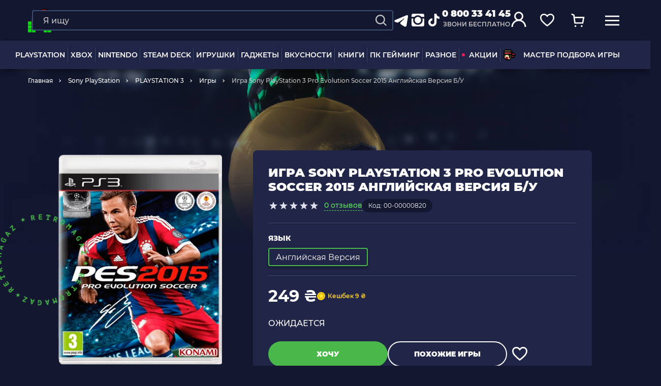

--- FILE ---
content_type: application/javascript; charset=UTF-8
request_url: https://analytics.tiktok.com/i18n/pixel/events.js?sdkid=D0CU2BBC77U1QSDFJPM0&lib=ttq
body_size: 3565
content:

window[window["TiktokAnalyticsObject"]]._env = {"env":"external","key":""};
window[window["TiktokAnalyticsObject"]]._variation_id = 'traffic_2::default';window[window["TiktokAnalyticsObject"]]._vids = '75350340';window[window["TiktokAnalyticsObject"]]._cc = 'US';window[window.TiktokAnalyticsObject]._li||(window[window.TiktokAnalyticsObject]._li={}),window[window.TiktokAnalyticsObject]._li["D0CU2BBC77U1QSDFJPM0"]="52470ec8-f90a-11f0-9016-0200171499d3";window[window["TiktokAnalyticsObject"]]._cde = 390;; if(!window[window["TiktokAnalyticsObject"]]._server_unique_id) window[window["TiktokAnalyticsObject"]]._server_unique_id = '52472b0b-f90a-11f0-9016-0200171499d3';window[window["TiktokAnalyticsObject"]]._plugins = {"AdvancedMatching":true,"AutoAdvancedMatching":true,"AutoClick":true,"AutoConfig":true,"Callback":true,"DiagnosticsConsole":true,"EnableLPV":true,"EnrichIpv6":true,"EnrichIpv6V2":true,"EventBuilder":true,"EventBuilderRuleEngine":true,"HistoryObserver":true,"Identify":true,"JSBridge":false,"Metadata":true,"Monitor":false,"PageData":true,"PerformanceInteraction":false,"RuntimeMeasurement":false,"Shopify":true,"WebFL":false};window[window["TiktokAnalyticsObject"]]._csid_config = {"enable":true};window[window["TiktokAnalyticsObject"]]._ttls_config = {"key":"ttoclid"};window[window["TiktokAnalyticsObject"]]._aam = {"in_form":false,"selectors":{"[class*=Btn]":9,"[class*=Button]":11,"[class*=btn]":8,"[class*=button]":10,"[id*=Btn]":14,"[id*=Button]":16,"[id*=btn]":13,"[id*=button]":15,"[role*=button]":12,"button[type='button']":6,"button[type='menu']":7,"button[type='reset']":5,"button[type='submit']":4,"input[type='button']":1,"input[type='image']":2,"input[type='submit']":3},"exclude_selectors":["[class*=cancel]","[role*=cancel]","[id*=cancel]","[class*=back]","[role*=back]","[id*=back]","[class*=return]","[role*=return]","[id*=return]"],"phone_regex":"^\\+?[0-9\\-\\.\\(\\)\\s]{7,25}$","phone_selectors":["phone","mobile","contact","pn"],"restricted_keywords":["ssn","unique","cc","card","cvv","cvc","cvn","creditcard","billing","security","social","pass","zip","address","license","gender","health","age","nationality","party","sex","political","affiliation","appointment","politics","family","parental"]};window[window["TiktokAnalyticsObject"]]._auto_config = {"open_graph":["audience"],"microdata":["audience"],"json_ld":["audience"],"meta":null};
!function(e,i,n,d,o,t){var u,a,l=g()._static_map||[{id:"MTBmYzFiNDExMA",map:{AutoAdvancedMatching:!1,Shopify:!1,JSBridge:!1,EventBuilderRuleEngine:!1,RemoveUnusedCode:!1}},{id:"MTBmYzFiNDExMQ",map:{AutoAdvancedMatching:!0,Shopify:!1,JSBridge:!1,EventBuilderRuleEngine:!1,RemoveUnusedCode:!1}},{id:"MTBmYzFiNDExMg",map:{AutoAdvancedMatching:!1,Shopify:!0,JSBridge:!1,EventBuilderRuleEngine:!1,RemoveUnusedCode:!1}},{id:"MTBmYzFiNDExMw",map:{AutoAdvancedMatching:!0,Shopify:!0,JSBridge:!1,EventBuilderRuleEngine:!1,RemoveUnusedCode:!1}},{id:"MTBmYzFiNDExNA",map:{AutoAdvancedMatching:!1,Shopify:!1,JSBridge:!0,EventBuilderRuleEngine:!1,RemoveUnusedCode:!1}},{id:"MTBmYzFiNDExNQ",map:{AutoAdvancedMatching:!0,Shopify:!1,JSBridge:!0,EventBuilderRuleEngine:!1,RemoveUnusedCode:!1}},{id:"MTBmYzFiNDExNg",map:{AutoAdvancedMatching:!1,Shopify:!0,JSBridge:!0,EventBuilderRuleEngine:!1,RemoveUnusedCode:!1}},{id:"MTBmYzFiNDExNw",map:{AutoAdvancedMatching:!0,Shopify:!0,JSBridge:!0,EventBuilderRuleEngine:!1,RemoveUnusedCode:!1}},{id:"MTBmYzFiNDExOA",map:{AutoAdvancedMatching:!1,Shopify:!1,JSBridge:!1,EventBuilderRuleEngine:!0,RemoveUnusedCode:!1}},{id:"MTBmYzFiNDExOQ",map:{AutoAdvancedMatching:!0,Shopify:!1,JSBridge:!1,EventBuilderRuleEngine:!0,RemoveUnusedCode:!1}},{id:"MTBmYzFiNDExMTA",map:{AutoAdvancedMatching:!1,Shopify:!0,JSBridge:!1,EventBuilderRuleEngine:!0,RemoveUnusedCode:!1}},{id:"MTBmYzFiNDExMTE",map:{AutoAdvancedMatching:!0,Shopify:!0,JSBridge:!1,EventBuilderRuleEngine:!0,RemoveUnusedCode:!1}},{id:"MTBmYzFiNDExMTI",map:{AutoAdvancedMatching:!1,Shopify:!1,JSBridge:!0,EventBuilderRuleEngine:!0,RemoveUnusedCode:!1}},{id:"MTBmYzFiNDExMTM",map:{AutoAdvancedMatching:!0,Shopify:!1,JSBridge:!0,EventBuilderRuleEngine:!0,RemoveUnusedCode:!1}},{id:"MTBmYzFiNDExMTQ",map:{AutoAdvancedMatching:!1,Shopify:!0,JSBridge:!0,EventBuilderRuleEngine:!0,RemoveUnusedCode:!1}},{id:"MTBmYzFiNDExMTU",map:{AutoAdvancedMatching:!0,Shopify:!0,JSBridge:!0,EventBuilderRuleEngine:!0,RemoveUnusedCode:!1}},{id:"MTBmYzFiNDExMTY",map:{AutoAdvancedMatching:!1,Shopify:!1,JSBridge:!1,EventBuilderRuleEngine:!1,RemoveUnusedCode:!0}},{id:"MTBmYzFiNDExMTc",map:{AutoAdvancedMatching:!0,Shopify:!1,JSBridge:!1,EventBuilderRuleEngine:!1,RemoveUnusedCode:!0}},{id:"MTBmYzFiNDExMTg",map:{AutoAdvancedMatching:!1,Shopify:!0,JSBridge:!1,EventBuilderRuleEngine:!1,RemoveUnusedCode:!0}},{id:"MTBmYzFiNDExMTk",map:{AutoAdvancedMatching:!0,Shopify:!0,JSBridge:!1,EventBuilderRuleEngine:!1,RemoveUnusedCode:!0}},{id:"MTBmYzFiNDExMjA",map:{AutoAdvancedMatching:!1,Shopify:!1,JSBridge:!0,EventBuilderRuleEngine:!1,RemoveUnusedCode:!0}},{id:"MTBmYzFiNDExMjE",map:{AutoAdvancedMatching:!0,Shopify:!1,JSBridge:!0,EventBuilderRuleEngine:!1,RemoveUnusedCode:!0}},{id:"MTBmYzFiNDExMjI",map:{AutoAdvancedMatching:!1,Shopify:!0,JSBridge:!0,EventBuilderRuleEngine:!1,RemoveUnusedCode:!0}},{id:"MTBmYzFiNDExMjM",map:{AutoAdvancedMatching:!0,Shopify:!0,JSBridge:!0,EventBuilderRuleEngine:!1,RemoveUnusedCode:!0}},{id:"MTBmYzFiNDExMjQ",map:{AutoAdvancedMatching:!1,Shopify:!1,JSBridge:!1,EventBuilderRuleEngine:!0,RemoveUnusedCode:!0}},{id:"MTBmYzFiNDExMjU",map:{AutoAdvancedMatching:!0,Shopify:!1,JSBridge:!1,EventBuilderRuleEngine:!0,RemoveUnusedCode:!0}},{id:"MTBmYzFiNDExMjY",map:{AutoAdvancedMatching:!1,Shopify:!0,JSBridge:!1,EventBuilderRuleEngine:!0,RemoveUnusedCode:!0}},{id:"MTBmYzFiNDExMjc",map:{AutoAdvancedMatching:!0,Shopify:!0,JSBridge:!1,EventBuilderRuleEngine:!0,RemoveUnusedCode:!0}},{id:"MTBmYzFiNDExMjg",map:{AutoAdvancedMatching:!1,Shopify:!1,JSBridge:!0,EventBuilderRuleEngine:!0,RemoveUnusedCode:!0}},{id:"MTBmYzFiNDExMjk",map:{AutoAdvancedMatching:!0,Shopify:!1,JSBridge:!0,EventBuilderRuleEngine:!0,RemoveUnusedCode:!0}},{id:"MTBmYzFiNDExMzA",map:{AutoAdvancedMatching:!1,Shopify:!0,JSBridge:!0,EventBuilderRuleEngine:!0,RemoveUnusedCode:!0}},{id:"MTBmYzFiNDExMzE",map:{AutoAdvancedMatching:!0,Shopify:!0,JSBridge:!0,EventBuilderRuleEngine:!0,RemoveUnusedCode:!0}}],e=(g()._static_map=l,a="https://analytics.tiktok.com/i18n/pixel/static/",null==(e=u={"info":{"pixelCode":"D0CU2BBC77U1QSDFJPM0","name":"RM TT Pixel","status":0,"setupMode":1,"partner":"GoogleTagManagerClient","advertiserID":"7499764920465342480","is_onsite":false,"firstPartyCookieEnabled":true},"plugins":{"Shopify":false,"AdvancedMatching":{"email":true,"phone_number":true,"first_name":true,"last_name":true,"city":true,"state":true,"country":true,"zip_code":true},"AutoAdvancedMatching":{"auto_email":true,"auto_phone_number":true},"Callback":true,"Identify":true,"Monitor":true,"PerformanceInteraction":true,"WebFL":true,"AutoConfig":{"form_rules":null,"vc_rules":{"aadaab.online":[{"version":"stable","rule_key":"aadaab.online","valueXpath":"//span[@class='order-summary__emphasis skeleton-while-loading']","valueClass":"order-summary__emphasis skeleton-while-loading","currency":{"val":"PKR","xpath":"//span[@class='payment-method-list__item__amount emphasis']"}}],"alestkama-kw.com":[{"version":"stable","rule_key":"alestkama-kw.com","valueXpath":"//tr[5]/td","currency":{"val":"د.ك"}}],"beautiful.sa":[{"version":"stable","rule_key":"beautiful.sa","valueXpath":"/html/body/div/div/div/div[2]/div/div[1]/ul/li/span/b","valueClass":"currency","currency":{"val":"currency symbol not found"}}],"classtectelecome.com":[{"version":"stable","rule_key":"classtectelecome.com","valueXpath":"/html/body/div/div/div/div[2]/div/div/div/ul/li/div/span/b","valueClass":"currency","currency":{"val":"SAR"}}],"cr-clarity.com":[{"version":"stable","rule_key":"cr-clarity.com","valueXpath":"//*[@class='cart-summary cart-summary--total']//span[@class='currency']/b","valueClass":"currency","currency":{"val":"SAR"}}],"doubleclick.net":[{"version":"stable","rule_key":"doubleclick.net","valueXpath":"//html","currency":{"val":"N/A"}}],"dusk.com.au":[{"version":"stable","rule_key":"dusk.com.au","valueXpath":"//span[@id='product-price-1804']/span/span[@class='price']","valueClass":"price","currency":{"val":"AUD"}}],"kaleei.com":[{"version":"stable","rule_key":"kaleei.com","valueXpath":"/html/body/div/div/div/div/div/main/div/div/div/div[2]/div[2]/div/div[1]/p[1]","valueClass":"altumcode-conversions-title","currency":{"val":"SAR"}}],"mix-beauty.com":[{"version":"stable","rule_key":"mix-beauty.com","valueXpath":"/html/body/div[@class='store-notify move-down']/div[@id='app']/div[@id='cart_summary_desktop']/div[@class='cart-summary-wrapper']/div[@class='cart-summary--top']/ul[@class='cart-summary cart-summary--total']/li/span[@class='currency']","valueClass":"currency","currency":{"val":"SAR"}}],"myecomsite.net":[{"version":"stable","rule_key":"myecomsite.net","valueXpath":"//div[contains(@class,'_42')]/div[contains(@class,'wys')]","currency":{"val":"SAR"}}],"myecomstore.net":[{"version":"stable","rule_key":"myecomstore.net","valueXpath":"//div[contains(@class, '_136')]","currency":{"val":"OMR"}}],"trind1.com":[{"version":"stable","rule_key":"trind1.com","valueXpath":"//div[@class='cart-summary-wrapper']//ul[@class='cart-summary cart-summary--total']//span[@class='currency']","valueClass":"currency","currency":{"val":"SAR"}}],"tugenatelier.com.tr":[{"version":"stable","rule_key":"tugenatelier.com.tr","valueXpath":"/html/body/div/div/div/div/div[2]/div[2]/div[1]/div[2]/span","valueClass":"style-module_PriceText__bq1pk","currency":{"val":"₺","xpath":"/html/body/div/div/div/div/div[2]/div[2]/div[1]/div[2]/span"}}],"wipertech.com.au":[{"version":"stable","rule_key":"wipertech.com.au","valueXpath":"//div[contains(@class, 'order-summary-totals')]//div[contains(text(), 'Total:')]/following-sibling::div","valueClass":"text-indigo","currency":{"val":"AUD"}}],"za.sa":[{"version":"stable","rule_key":"za.sa","valueXpath":"//ul[@class='cart-summary cart-summary--total']//span[@class='currency']//b","valueClass":"currency","currency":{"val":"SAR"}}],"zaynenterprises.com":[{"version":"stable","rule_key":"zaynenterprises.com","valueXpath":"//div[@role='cell'][@class='_1x41w3p7']","valueClass":"_1x41w3p7","currency":{"val":"PKR"}}],"zinus.cl":[{"version":"stable","rule_key":"zinus.cl","valueXpath":"//h5[@class='bf-ui-ticket-row__left-column--primary-text']/span[2]","valueClass":"bf-ui-ticket-row__left-column--primary-text","currency":{"val":"CLP","xpath":"//span[@itemprop='priceCurrency']"}}],"zozo.jp":[{"version":"stable","rule_key":"zozo.jp","valueXpath":"//div[contains(@class, 'css-1om2z03') and contains(text(), '￥')]","currency":{"val":"￥","xpath":"//div[contains(@class, 'css-1om2z03') and contains(text(), '￥')]"}}]}},"PageData":{"performance":false,"interaction":true},"DiagnosticsConsole":true,"CompetitorInsight":true,"EventBuilder":true,"EnrichIpv6":true,"HistoryObserver":{"dynamic_web_pageview":true},"RuntimeMeasurement":true,"JSBridge":true,"EventBuilderRuleEngine":true,"RemoveUnusedCode":true,"EnableLPV":true,"AutoConfigV2":true,"EnableDatalayerVisiter":true},"rules":[{"code_id":7501276049045504018,"pixel_event_id":7501276049045504018,"trigger_type":"PAGEVIEW","conditions":[{"rule_id":8805507,"variable_type":"PAGE_URL_V2","operator":"CONTAINS","value":"/cart","dynamic_parameter":{"currency":"UAH","value":".cart-wrapper_size-18-24 \u003e i","contents":[{"content_id":".cart-item__name","content_type":2,"content_name":"","content_from":0}],"value_parsing_method":0,"value_index":0}}],"code":"\n\u003cscript\u003e\nwindow[window.TiktokAnalyticsObject].instance(\"D0CU2BBC77U1QSDFJPM0\").track(\"AddToCart\",{\"pixelMethod\":\"standard\"});\n\u003c/script\u003e\n"},{"code_id":7501277616255549447,"pixel_event_id":7501277616255549447,"trigger_type":"PAGEVIEW","conditions":[{"rule_id":8805499,"variable_type":"PAGE_URL_V2","operator":"CONTAINS","value":"/checkout/thanks","dynamic_parameter":{"currency":"UAH","value":"li:nth-child(1) \u003e .cart-wrapper_size-24","contents":[{"content_id":".cart-item__name","content_type":1,"content_name":"","content_from":0}],"value_parsing_method":0,"value_index":0}}],"code":"\n\u003cscript\u003e\nwindow[window.TiktokAnalyticsObject].instance(\"D0CU2BBC77U1QSDFJPM0\").track(\"Purchase\",{\"pixelMethod\":\"standard\"});\n\u003c/script\u003e\n"},{"code_id":7501276049045504018,"pixel_event_id":7501276049045504018,"trigger_type":"CLICK","conditions":[{"rule_id":8805495,"variable_type":"TOKENIZE_TEXT","operator":"EQUALS","value":"купити","dynamic_parameter":{"currency":"UAH","value":"closest$div.product_options--center$children$span:nth-of-type(1)$","contents":[{"content_id":"closest$div.product_info--right$children$span:nth-of-type(1)$","content_type":1,"content_name":"","content_from":0}],"value_parsing_method":0,"value_index":0}}],"code":"\n\u003cscript\u003e\nwindow[window.TiktokAnalyticsObject].instance(\"D0CU2BBC77U1QSDFJPM0\").track(\"AddToCart\",{\"pixelMethod\":\"standard\"});\n\u003c/script\u003e\n"},{"code_id":7501277199035990024,"pixel_event_id":7501277199035990024,"trigger_type":"CLICK","conditions":[{"rule_id":8805500,"variable_type":"ELEMENT_V2","operator":"EQUALS","value":".header-search--big .search-icon","dynamic_parameter":{}}],"code":"\n\u003cscript\u003e\nwindow[window.TiktokAnalyticsObject].instance(\"D0CU2BBC77U1QSDFJPM0\").track(\"Search\",{\"pixelMethod\":\"standard\"});\n\u003c/script\u003e\n"},{"code_id":7501275736481792008,"pixel_event_id":7501275736481792008,"trigger_type":"PAGEVIEW","conditions":[{"rule_id":8805497,"variable_type":"PAGE_URL_V2","operator":"CONTAINS","value":"/checkout","dynamic_parameter":{"currency":"UAH","value":".cart-wrapper_size-18-24 \u003e i","value_parsing_method":0,"value_index":0}}],"code":"\n\u003cscript\u003e\nwindow[window.TiktokAnalyticsObject].instance(\"D0CU2BBC77U1QSDFJPM0\").track(\"AddPaymentInfo\",{\"pixelMethod\":\"standard\"});\n\u003c/script\u003e\n"}]})||null==(i=e.info)?void 0:i.pixelCode);function c(){return window&&window.TiktokAnalyticsObject||"ttq"}function g(){return window&&window[c()]}function r(e,i){i=g()[i];return i&&i[e]||{}}var v,m,i=g();i||(i=[],window&&(window[c()]=i)),Object.assign(u,{options:r(e,"_o")}),v=u,i._i||(i._i={}),(m=v.info.pixelCode)&&(i._i[m]||(i._i[m]=[]),Object.assign(i._i[m],v),i._i[m]._load=+new Date),Object.assign(u.info,{loadStart:r(e,"_t"),loadEnd:r(e,"_i")._load,loadId:i._li&&i._li[e]||""}),null!=(n=(d=i).instance)&&null!=(o=n.call(d,e))&&null!=(t=o.setPixelInfo)&&t.call(o,u.info),v=function(e,i,n){var t=0<arguments.length&&void 0!==e?e:{},u=1<arguments.length?i:void 0,e=2<arguments.length?n:void 0,i=function(e,i){for(var n=0;n<e.length;n++)if(i.call(null,e[n],n))return e[n]}(l,function(e){for(var n=e.map,i=Object.keys(n),d=function(e){var i;return"JSBridge"===e?"external"!==(null==(i=g()._env)?void 0:i.env)===n[e]:!(!t[e]||!u[e])===n[e]},o=0;o<i.length;o++)if(!d.call(null,i[o],o))return!1;return!0});return i?"".concat(e,"main.").concat(i.id,".js"):"".concat(e,"main.").concat(l[0].id,".js")}(i._plugins,u.plugins,a),m=e,(void 0!==self.DedicatedWorkerGlobalScope?self instanceof self.DedicatedWorkerGlobalScope:"DedicatedWorkerGlobalScope"===self.constructor.name)?self.importScripts&&self.importScripts(v):((n=document.createElement("script")).type="text/javascript",n.async=!0,n.src=v,n.setAttribute("data-id",m),(v=document.getElementsByTagName("script")[0])&&v.parentNode&&v.parentNode.insertBefore(n,v))}();


--- FILE ---
content_type: image/svg+xml
request_url: https://retromagaz.com/assets/images/svg-image/auth-fail.svg
body_size: 350
content:
<svg width="80" height="80" viewBox="0 0 80 80" fill="none" xmlns="http://www.w3.org/2000/svg">
<path d="M80 40C80 62.0809 62.0809 80 40 80C17.9191 80 0 62.0809 0 40C0 17.9191 17.9191 0 40 0C62.0809 0 80 17.9191 80 40Z" fill="#F9C710"/>
<path fill-rule="evenodd" clip-rule="evenodd" d="M31.9735 25.9813C32.5011 26.5071 32.5024 27.3611 31.9765 27.8887L19.7222 40.1815C19.1963 40.7091 18.3423 40.7104 17.8147 40.1845C17.2872 39.6586 17.2859 38.8047 17.8118 38.2771L30.0661 25.9842C30.592 25.4567 31.446 25.4554 31.9735 25.9813Z" fill="#460A01"/>
<path fill-rule="evenodd" clip-rule="evenodd" d="M17.8147 25.9813C18.3423 25.4554 19.1963 25.4567 19.7222 25.9842L31.9765 38.2771C32.5024 38.8047 32.5011 39.6586 31.9735 40.1845C31.446 40.7104 30.592 40.7091 30.0661 40.1815L17.8118 27.8887C17.2859 27.3611 17.2872 26.5071 17.8147 25.9813Z" fill="#460A01"/>
<path fill-rule="evenodd" clip-rule="evenodd" d="M62.1869 25.9827C62.7136 26.5095 62.7136 27.3634 62.1869 27.8902L49.894 40.183C49.3673 40.7098 48.5133 40.7098 47.9866 40.183C47.4599 39.6563 47.4599 38.8023 47.9866 38.2756L60.2795 25.9827C60.8062 25.456 61.6601 25.456 62.1869 25.9827Z" fill="#460A01"/>
<path fill-rule="evenodd" clip-rule="evenodd" d="M47.9866 25.9827C48.5133 25.456 49.3673 25.456 49.894 25.9827L62.1869 38.2756C62.7136 38.8023 62.7136 39.6563 62.1869 40.183C61.6601 40.7098 60.8062 40.7098 60.2795 40.183L47.9866 27.8902C47.4599 27.3634 47.4599 26.5095 47.9866 25.9827Z" fill="#460A01"/>
<path d="M47.4375 57.2254C47.4375 63.3912 43.9693 68.4008 39.6918 68.4008C35.4144 68.4008 31.9462 63.3912 31.9462 57.2254C31.9462 51.0597 35.4144 46.0501 39.6918 46.0501C43.9693 46.0501 47.4375 51.0597 47.4375 57.2254Z" fill="#460A01"/>
<path d="M39.6918 68.4008C41.5029 68.4008 43.16 67.5145 44.4702 66.0116C44.239 63.738 41.9654 61.9268 39.1523 61.9268C36.8016 61.9268 34.7977 63.16 34.0656 64.9326C35.4914 67.0521 37.4952 68.4008 39.6918 68.4008Z" fill="#E30051"/>
</svg>


--- FILE ---
content_type: image/svg+xml
request_url: https://retromagaz.com/assets/images/svg-image/icon-sms.svg
body_size: 137
content:
<svg width="56" height="56" viewBox="0 0 56 56" fill="none" xmlns="http://www.w3.org/2000/svg">
<rect x="0.5" y="0.5" width="55" height="55" rx="27.5" stroke="#49B749"/>
<rect x="8" y="8" width="40" height="40" rx="20" fill="#49B749"/>
<path d="M39.6667 22.7908V33.8333C39.6667 34.726 39.3256 35.585 38.7132 36.2346C38.1007 36.8841 37.2632 37.2751 36.372 37.3274L36.1667 37.3333H19.8333C18.9406 37.3333 18.0816 36.9922 17.432 36.3798C16.7825 35.7673 16.3916 34.9298 16.3392 34.0386L16.3333 33.8333V22.7908L27.3525 30.1373L27.4878 30.2143C27.6473 30.2922 27.8225 30.3327 28 30.3327C28.1775 30.3327 28.3527 30.2922 28.5122 30.2143L28.6475 30.1373L39.6667 22.7908Z" fill="#131730"/>
<path d="M36.1667 18.6666C37.4267 18.6666 38.5315 19.3316 39.1475 20.3315L28 27.7631L16.8525 20.3315C17.1451 19.8564 17.547 19.4582 18.0247 19.17C18.5025 18.8819 19.0422 18.7121 19.5988 18.6748L19.8333 18.6666H36.1667Z" fill="#131730"/>
</svg>


--- FILE ---
content_type: application/javascript; charset=utf-8
request_url: https://esputnik.com/scripts/v1/public/scripts?apiKey=eyJhbGciOiJSUzI1NiJ9.eyJzdWIiOiI0NTI0ZWZhYTJkYzI2MGRmYTM4YTE1NDBlMWE4ZjE0YWM4YTUzZjNlMzM0YmNlODMwYmFiNGIzMWRjODY1ODRmNmFlM2Y3MzE1YWJlYmUyOTJjMDk1N2Y0OTM3MjhkNTY1NmI0YjYxZjQxNzUzNWVkZjE0OTE0ODM2YTVjYmY0NWEwYzNhYjI4MjQzMTNmMGRmMDczYmEyN2I0ODY0YjEzMDA4M2UxOTE5ODFiNjU1ZGJmIn0.pXA7hQem7wUwvBl03zIRlHBMr6K9usaJIshI8kiR8CwDJIEqwUEPjCgVyIx-8ytU4leoSjn2gU4eaO2RV4GsEQ&domain=9757895F-6027-47B1-82D7-CBFDB2B58418
body_size: 12721
content:
(function(b,a){function n(d){a.pushNotifications?a.pushNotifications.getUserToken(d):d(null)}function m(d,g){if(!d||!g)return!1;for(var c=d.toLowerCase(),a=0;a<g.length;a++)if(g[a].toLowerCase()===c)return!0;return!1}function p(d,a,c){if(d&&""!==d.trim()){var b="contactId externalCustomerId email emailAddress userEmail contactEmail orderEmail phone SMS phoneNumber pushToken".split(" ");if(!a||""===a.trim()){var h=!1;if(c&&Array.isArray(c))for(var l=0;l<c.length;l++){var e=c[l];if(e&&e.name&&e.value&&
m(e.name,b)&&""!==e.value.trim()){h=!0;break}}else if(c&&"object"===typeof c)for(l in c)if((e=c[l])&&m(l,b)&&""!==String(e).trim()){h=!0;break}if(!h)return}n(function(b){if(b)try{c||(c=[]),k(c)||c.push({name:"pushToken",value:b})}catch(h){}var e={};c&&Array.isArray(c)?e=c.reduce(function(a,c){if(c&&c.name&&c.value){var d=c.name,b;var g=c.value;try{b=JSON.parse(g)}catch(q){b=g}a[d]=b}return a},{}):c&&"object"===typeof c&&(e=c,b&&(e.pushToken=b));q(JSON.stringify({eventTypeKey:d,keyValue:a,params:e}))})}}
function k(a){try{var b=!1;a.forEach(function(a){a.name&&"pushtoken"===a.name.toLowerCase()&&(b=!0)});return b}catch(c){return!1}}function q(a){var b=new XMLHttpRequest;b.onerror=function(){};b.open("POST","https://esputnik.com/api/v3/event?source=webpush",!0);b.withCredentials=!0;b.setRequestHeader("Authorization","Bearer eyJhbGciOiJSUzI1NiJ9.[base64].pXA7hQem7wUwvBl03zIRlHBMr6K9usaJIshI8kiR8CwDJIEqwUEPjCgVyIx-8ytU4leoSjn2gU4eaO2RV4GsEQ");b.setRequestHeader("Content-Type","application/json");b.send(a)}var h=!1;b.__es_sdk?a=b.__es_sdk:(b.__es_sdk=a,a.isPushModuleOn=function(){return h});a.pushOn=function(b){a.pushNotifications&&
!a.isPushModuleOn()?(h=!0,a.pushNotifications.init(b)):console.log("Push module unavailable")};a.sendEvent=function(a,b,c){p(a,b,c)};a.getPushToken=n;a.getPushContactId=function(b){a.pushNotifications?a.pushNotifications.getUserPushSubscriptionContactId(b):b(null)};a.onWebPushSubscriptionChange=function(b){if(a.pushNotifications)a.pushNotifications.onSubscriptionChange(b,!0)}})(this,this.__es_sdk||{});
var z="undefined"!=typeof window&&window===this?this:"undefined"!=typeof global?global:this,aa={};function M(l,n){(aa[l]=aa[l]||[]).push(n);for(var q=z,h=l.split("."),w=0;w<h.length-1&&q;w++)q=q[h[w]];h=h[h.length-1];q&&q[h]instanceof Function&&(q[h]=n(q[h]))}
function N(){N=function(){};if(!z.Symbol){z.Symbol=ra;var l=[],n=function(n){return function(h){l=[];h=n(h);for(var w=[],r=0,G=h.length;r<G;r++){var t;a:if(t=h[r],14>t.length)t=!1;else{for(var A=0;14>A;A++)if(t[A]!="jscomp_symbol_"[A]){t=!1;break a}t=!0}t?l.push(h[r]):w.push(h[r])}return w}};M("Object.keys",n);M("Object.getOwnPropertyNames",n);M("Object.getOwnPropertySymbols",function(q){return function(h){n.ca=Object.getOwnPropertyNames(h);l.push.apply(q(h));return l}})}}var sa=0;
function ra(l){return"jscomp_symbol_"+l+sa++}function O(){N();z.Symbol.iterator||(z.Symbol.iterator=z.Symbol("iterator"));O=function(){}}function ta(l){O();N();O();var n=l[Symbol.iterator];if(n)return n.call(l);var q=0;return{next:function(){return q<l.length?{done:!1,value:l[q++]}:{done:!0}}}}
(function(l,n){function q(){if("safari"===g.userAgent.name.toLowerCase()&&w()){if("default"===window.safari.pushNotification.permission(b.main.apnWebsitePushId).permission){var a={};a.domainId=b.main.APPLICATION_ID;a.userAgent=g.userAgent.name;a.userAgentVersion=g.userAgent.version;a.userAgentLanguage=window.navigator.O||window.navigator.language;a.OS=g.platform;a.subscriptionPage=window.location.href;window.safari.pushNotification.requestPermission(b.main.apnSubscriptionServiceUrl,b.main.apnWebsitePushId,
a,A);x.close()}try{document.body.removeEventListener("click",q)}catch(e){}}}function h(){try{!g.b||g.b&&b.main.IS_SHOW_CUSTOM_POP_OVER_DIALOG_FOR_SPECIAL_HTTPS?ua():g.b&&!b.main.IS_SHOW_CUSTOM_POP_OVER_DIALOG_FOR_SPECIAL_HTTPS?P.j():d.error("[registerController()] NO ACTIONS !!!")}catch(a){d.log("[registerController()] handle error ",a)}}function w(){var a="safari"in window&&"pushNotification"in window.safari,e=a&&16.3>=parseFloat(g.userAgent.version);if(a)try{a="granted"===window.Y.V.permission(b.main.apnWebsitePushId).permission}catch(c){a=
!1}return a||e}function r(){return w()?window.safari.pushNotification.permission(b.main.apnWebsitePushId):window.Notification}function G(a){d.log("[init()] Started process...");var e=b.urls,c;c=ba;if(a&&a["service-worker"]&&a["service-worker"].relUrl)c=a["service-worker"].relUrl;else{d.log("Custom service worker script url is not provided, use default");var f=b.urls.serviceWorkerName,p=b.urls.serviceWorkerPath;c=f&&p?p+f:c["service-worker"].relUrl}e.SERVICE_WORKER_URL_HTTPS=c;e=b.urls;c=ba;a&&a["service-worker"]&&
a["service-worker"].scope?a=a["service-worker"].scope:(d.log("Custom service worker scope is not provided, use default"),a=(a=b.urls.serviceWorkerScope)?a:c["service-worker"].scope);e.serviceWorkerScope=a;d.log("Configuration: ");d.log("Target Domain: ",b.main.targetDomain);d.log("Proxy Domain: ",b.main.proxyDomain);d.log("Application ID: ",b.main.APPLICATION_ID);d.log("Notifications Service: ",b.main.notificationsService);d.log("Apple Push Notification Website Push ID: ",b.main.apnWebsitePushId);
d.log("Show Subscription IFrame Result [s]: ",b.subscription.timeSuccessShow);d.log("Timeout on ignore prompt: ",b.subscription.timeoutIgnorePopover);d.log("Timeout on block prompt: ",b.subscription.timeBlockPopover);d.log("Validation period: ",b.validation.validationPeriod);d.log("Is Validation Enabled: ",b.validation.isValidationEnabled);d.log("Validation Window Width: ",b.validation.validationWindowWidth);d.log("Validation Window Height: ",b.validation.validationWindowHeight);d.log("Token Data Update Period: ",
b.updates.tokenDataUpdatePeriod);d.log("Is show special for Https: ",b.main.IS_SHOW_SPECIAL_FOR_HTTPS);d.log("Use client proxy for special Https: ",b.main.USE_CLIENT_PROXY_FOR_SPECIAL_HTTPS);d.log("App Manifest URL: ",b.urls.APP_MANIFEST_URL_HTTPS);d.log("Service Worker URL: ",b.urls.SERVICE_WORKER_URL_HTTPS);d.log("Show IFrame for Https: ",b.main.IS_SHOW_CUSTOM_POP_OVER_DIALOG_FOR_SPECIAL_HTTPS);d.log("Show Prompt Delay: ",b.subscription.SHOW_PROMPT_DELAY);d.log("Is logger enabled: ",b.logging.IS_LOGGER_ENABLED);
g.platform=E.B();g.userAgent=E.F();g.b=E.b();g.isSupported=E.K();g.i=E.J();d.log("[init()] Environment: ",g);d.log("");va()}function t(){"serviceWorker"in navigator&&navigator.serviceWorker.register(b.urls.SERVICE_WORKER_URL_HTTPS,{scope:b.urls.serviceWorkerScope}).then(function(a){d.log("[registerServiceWorker()] sw registered for scope: ",a.scope);d.log("[registerServiceWorker()] OK:",a);d.log("");wa(a)})["catch"](function(a){d.error("[registerServiceWorker()] FAIL:",a)});try{document.body.removeEventListener("click",
t)}catch(a){}}function A(a){if("denied"===a.permission)d.log("User refused push notifications"),"true"===b.subscription.FLOATING_BUTTON_ENABLED&&("true"!==b.subscription.FLOATING_BUTTON_REMINDER_ENABLED||"true"===b.subscription.FLOATING_BUTTON_REMINDER_ENABLED&&0===1E3*b.subscription.FLOATING_BUTTON_REMINDER_DELAY)&&x.c();else if("granted"===a.permission){d.log("User allow push notifications");var e={};e.token=a.deviceToken;B.l(e)}}function wa(a){d.log("[checkSubscriptionInGCM()] Started.. ");(new Promise(function(e){if(a.active&&
"activated"===a.active.state)e(a);else{var c=a.active||a.waiting||a.installing,f=function(b){"activated"===b.target.state&&(d.log("[checkSubscriptionInGCM()] State changed to activated"),c.removeEventListener("statechange",f),e(a))};c.addEventListener("statechange",f)}})).then(function(a){try{a.pushManager.getSubscription().then(function(c){d.log("[checkSubscriptionInGCM()] OK, subscription =",c);if(c){var f=Q(c),b={};b.token=f;b.auth=H(c.getKey("auth"));b.p256dh=H(c.getKey("p256dh"));B.l(b)}else xa(a)})["catch"](function(a){d.error("[checkSubscriptionInGCM()] FAIL: ",
a)})}catch(c){}})}function xa(a){var e={userVisibleOnly:!0};I()&&(e.applicationServerKey=ya(b.subscription.vapidApplicationServerKey));a.pushManager.subscribe(e).then(function(a){var e=Q(a),d={};d.token=e;d.auth=H(a.getKey("auth"));d.p256dh=H(a.getKey("p256dh"));B.l(d)})["catch"](function(a){"true"===b.subscription.FLOATING_BUTTON_ENABLED&&("true"!==b.subscription.FLOATING_BUTTON_REMINDER_ENABLED||"true"===b.subscription.FLOATING_BUTTON_REMINDER_ENABLED&&0===1E3*b.subscription.FLOATING_BUTTON_REMINDER_DELAY)&&
x.c();d.warn("[subscribe()] FAIL: ",a)})}function I(){var a=b.subscription.vapidApplicationServerKey;return a&&0!==a.length}function ya(a){var e="=".repeat((4-a.length%4)%4);a=(a+e).replace(/\-/g,"+").replace(/_/g,"/");a=window.atob(a);for(var e=new Uint8Array(a.length),c=0;c<a.length;++c)e[c]=a.charCodeAt(c);return e}function H(a){return btoa(String.fromCharCode.apply(null,new Uint8Array(a))).replace(/\+/g,"-").replace(/\//g,"_").replace(/\=+$/,"")}function Q(a){d.log("[parseSubscriptionEndpoint()] Started... ");
a=a.subscriptionId?a.subscriptionId:a.endpoint;d.log("[parseSubscriptionEndpoint()] OK, subscriptionEndpoint = ",a);return a}function va(){k.get("Contacts",function(a){a.target.result&&a.target.result.value&&J(a.target.result.value)})}function J(a){"localStorage"in window&&void 0!==a&&null!==a&&localStorage.setItem("esWebPushContactId",a)}function za(){try{var a=localStorage.getItem("esState");if(!a)return null;var e=JSON.parse(a),c=e&&e.webContact;return c&&c.webId||null}catch(f){return d.log("[getWebIdFromLocalStorage()] Error getting webId from localStorage:",
f),null}}function R(){for(var a=0;a<ca.length;a++){var e;a:{var c=document.getElementById(ca[a]);if(c)try{e=c.innerHTML.trim();break a}catch(f){}e=null}if(e&&/^\S+@\S+$/.test(e))return e}return null}function S(a,e){k.get("cmms",function(c){c.target.result?e(a,c.target.result.value):e(a,null)},function(){e(a,null)})}function da(a,e,c,f,b,m){B.m(e,c,f,b,function(e,c){try{if(e&&c)if(c=JSON.parse(c),c.cmms&&k.a({key:"cmms",value:c.cmms}),1==c.type){var f=c.value;k.a({key:"Contacts",value:c.value},function(){J(f);
d.log(a+" ContactId: ",f);d.log(a+" Done");m&&m(!0,f)})}else m&&m(!0,null);else d.log(a+" Stopped. Reason - no data")}catch(b){d.error("[bind()] ",b)}})}function fa(a,e){var c=R();c&&da("[bind()] ",a,"5",c,e)}function Ba(a){a=a.scriptURL;a=0==a.indexOf(window.location.origin)?a.substring(window.location.origin.length):void 0;return a&&-1!=a.indexOf(b.urls.SERVICE_WORKER_URL_HTTPS)}function Ca(){k.remove("SID",function(){try{g.b&&!b.main.IS_SHOW_CUSTOM_POP_OVER_DIALOG_FOR_SPECIAL_HTTPS?ga()["catch"](function(a){d.log("error unsubscribing",
a)}).then(function(){h()}):h()}catch(a){}},function(a){d.log("Failed to remove subscription info from storage: "+a.target.errorCode)})}function ga(){return navigator.serviceWorker.ready.then(function(a){try{return a.pushManager.getSubscription().then(function(a){if(a)return a.unsubscribe()})["catch"](function(){})}catch(e){return Promise.reject(e)}})}function T(a){try{return!isNaN(a-parseInt(a))}catch(e){return!1}}function ha(a){return["esputnik","yespo","reteno"].some(function(e){return a.toLowerCase().includes(e)})}
function ia(){var a=new URL(window.location.href);d.log("[init()] check utm labels:",window.location.search);var e=a.searchParams.get("etm_term"),c=a.searchParams.get("utm_content"),a=a.searchParams.get("utm_source");e?(e=(new URLSearchParams(atob(e))).get("cid"),e=T(e)?e:null):e=null;if(e)return e;if(c)var f=ta(c.split("-")),e=f.next().value,f=f.next().value,e=ha(e)&&T(f)?f:null;else e=null;if(e)return e;if(c&&a&&ha(a))return T(c)?c:null}function ua(){d.log("[showCustomPopOverDialogController()] Starting...");
y.I(k,ja);try{Da(function(a,e){a&&Ea(function(a){var f=r();try{a&&f&&"granted"===f.permission||U(function(a){try{if(a){var c=new Date(e),u=new Date;"true"===b.subscription.FLOATING_BUTTON_REMINDER_ENABLED?C(c,u)>1E3*b.subscription.FLOATING_BUTTON_REMINDER_DELAY&&x.c():C(c,u)>864E5*b.subscription.timeBlockPopover&&y.f()}else{var ea=new Date;"true"===b.subscription.FLOATING_BUTTON_ENABLED&&"true"===b.subscription.FLOATING_BUTTON_REMINDER_ENABLED&&f&&"denied"===f.permission?x.c():(!e||C(e,ea)>1E3*b.subscription.timeoutIgnorePopover)&&
f&&"denied"!==f.permission&&y.f()}}catch(Aa){d.error("check before iframe",Aa)}})}catch(p){d.error("check before iframe",p)}})})}catch(a){d.error("check before iframe",a)}}function Da(a){k.get("userPrompted",function(e){var c=null;void 0===e.target.result?d.log("New visitor, try to subscribe ..."):void 0!==e.target.result.value&&(c=new Date(e.target.result.value.date));a(!0,c)},function(){a(!1,null)})}function U(a){k.get("refused",function(e){a(e.target.result)},function(e){d.log("Failed to retrieve refused key, error: "+
e.target.errorCode);a(null)})}function Ea(a){k.get("SID",function(e){a(e.target.result)},function(e){d.log("Failed to retrieve ID key, error: "+e.target.errorCode);a(null)})}function ja(){try{d.log("Subscription denied"),k.a({key:"refused",value:(new Date).toString()})}catch(a){}}function C(a,e){return e.getTime()-a.getTime()}function ka(){var a=window.location.protocol;return b.main.IS_SHOW_SPECIAL_FOR_HTTPS&&"https:"===a?!0:!1}function la(a,e,c){var f=new Date;f.setTime(f.getTime()+864E5*c);document.cookie=
a+"="+e+"; path=/;"+("expires="+f.toUTCString())}function V(a){function e(c,e,b){d.log("[sendResultCallback()] save to indexedDb..");d.log("[sendResultCallback()]",c,e,b);try{if(c&&b){d.log("[sendResultCallback()] Starting save token to indexedDb:",b.token);var m={sid:b.token,bnd:e};I()&&a.auth&&(m.auth=a.auth);I()&&a.p256dh&&(m.p256dh=a.p256dh);k.a({key:"SID",value:m});k.a({key:"activeness.check",value:(new Date).getTime()});b.cmms&&k.a({key:"cmms",value:b.cmms});b.bindings?(d.log("[sendResultCallback()] Starting save to indexedDb:",
b.bindings),b.bindings.forEach(function(a){if(1==a.type){var e=a.value;k.a({key:"Contacts",value:a.value},function(){J(e)});try{b.status&&"NEW"===b.status&&K.rememberEvent({type:"subscription-change",data:{type:"new-subscription",token:b.token,contactId:a.value}})}catch(c){d.error("[evt error()]",c)}}else 2==a.type?la("es-bind-id",a.value,1095):3==a.type&&k.a({key:"sw-md5",value:{hash:a.value,date:(new Date).toString()}})})):d.warn("[sendResultCallback()] return, data.bindings = ",b.bindings)}else d.warn("[sendResultCallback()] return, subscription not saved")}catch(u){d.error("[syncSubscription()]",
u)}}d.log("[syncSubscription()]",a);k.get("SID",function(c){try{if(!c.target.result)ma(a,e);else if(c.target.result.value!==a.token){var b=c.target.result.value;d.warn("[[syncSubscription()]] old data in indexedDB",b,a);na(b,a,e)}}catch(p){d.error("[syncSubscription()]",p)}},function(){d.error("Failed to get SID data")})}function ma(a,e){d.log("[sendSubscriptionToService()]",a);try{var c=new XMLHttpRequest;c.onreadystatechange=function(){try{4==c.readyState&&(200==c.status?e(!0,!0,JSON.parse(c.responseText)):
409==c.status?e(!0,!0,JSON.parse(c.responseText)):(d.warn("Bad Response status = ",c),e(!1,!1,null)))}catch(a){d.error("[sendSubscriptionToService()]",a)}};c.open("PUT",b.main.notificationsService+"/v1/subscribe/",!0);c.setRequestHeader("Content-Type","application/json");var f={};f.domainId=b.main.APPLICATION_ID;f.endpoint=a.token;I()&&(a.auth&&a.p256dh&&(f.keys={},f.keys.auth=a.auth,f.keys.p256dh=a.p256dh),f.subscriptionType="VAPID");f.userAgent=g.userAgent.name;f.userAgentVersion=g.userAgent.version;
f.userAgentLanguage=window.navigator.O||window.navigator.language;f.userLanguage=W.g();f.OS=g.platform;f.subscriptionPage=window.location.href;f.binding=Fa();c.send(JSON.stringify(f))}catch(p){d.error("[sendSubscriptionToService()]",p)}}function oa(a,e){try{var c=new XMLHttpRequest;c.onreadystatechange=function(){try{var a=!0;4==c.readyState&&(410==c.status&&(a=!1),k.a({key:"activeness.check",value:(new Date).getTime()},function(){e(a)}))}catch(b){d.error("[checkSubscriptionIsActive()]",b)}};c.open("GET",
b.main.notificationsService+"/v1/wps/"+b.main.APPLICATION_ID+"/subscription/state?sid="+encodeURIComponent(a),!0);c.setRequestHeader("Content-Type","application/json");c.send()}catch(f){e(!0)}}function Fa(){var a={},e=za();if(e)return a.type="9",a.value=e,a;if(v&&0!==v.length)e=v;else a:{if("localStorage"in window){var c=localStorage.getItem("esWebPushContactId",c);if(void 0!==c&&null!==c){e=c;break a}}e=null}e&&""!=e?(a.type="1",a.value=e):R()?(a.type="5",a.value=R()):""!=L&&(a.type="2",a.value=
L);return a}function na(a,e,c){d.log("Send updated subscription to server:"+e);d.log("Old subscription:"+a);c(!0,null)}function pa(a,e){k.get(a,function(a){try{var b=a.target.result;a=null;b&&(a=new Date(b.value));e(a)}catch(d){e(null)}})}function Ga(a){pa("validation",function(e){if(null!=e&&C(e,new Date)<b.validation.validationPeriod)return a(!1);a(!0)})}function Ha(a){pa("activeness.check",function(e){if(null!=e){try{var c=parseInt(e);Number.isNaN(c)||(e=c)}catch(b){}if(259200000>
C(e,new Date)){a(!1);return}}a(!0)})}function Ia(a,e,c){try{Ga(function(f){if(f){var p=new XMLHttpRequest;p.onreadystatechange=function(){try{4==p.readyState&&200==p.status&&(X="true"===p.responseText?!0:!1,d.log("Is token valid: "+X),X?c():Ja(a,e),k.a({key:"validation",value:(new Date).toString()}))}catch(b){d.log("Failed to update service worker: "+b)}};null!=a&&(p.open("GET",b.main.notificationsService+"/v1/subscription/validate?value="+a+"&app="+b.main.APPLICATION_ID,!0),p.setRequestHeader("Content-Type",
"application/json"),p.send())}else c()})}catch(f){d.log("Error: "+f)}}function Ja(a,e){var c=new XMLHttpRequest;c.onreadystatechange=function(){try{4==c.readyState&&200==c.status&&(d.log("Token is set to inactive"),k.remove("SID",function(){d.log("SID key is removed from storage");e()},function(a){d.log("Failed to remove subscription info from storage: "+a.target.errorCode)}))}catch(a){d.log("Failed to deactivate token: "+a)}};c.open("PUT",b.main.notificationsService+"/v1/subscription/"+a+"/inactive",
!0);c.setRequestHeader("Content-Type","application/json");c.send()}function D(a,e,c){if(!a||!c)return e;var b;try{b="string"===typeof a?JSON.parse(a):a;if(!Array.isArray(b)||!b.length)return e;var d=b.find(function(a){return a.lang===c}),m=b.find(function(a){return a.origin});return d?d.text||e:m?m.text:e}catch(u){return e}}l.__es_sdk||(l.__es_sdk={});l.__es_sdk.pushNotifications=n;var ba={manifest:{included:!1,relUrl:"/manifest.json"},"service-worker":{relUrl:"/sw.js",scope:"/"}},b={main:{targetDomain:"https://retromagaz.com",
proxyDomain:"",APPLICATION_ID:"9757895F-6027-47B1-82D7-CBFDB2B58418",notificationsService:"https://push.esputnik.com",apnWebsitePushId:"",apnSubscriptionServiceUrl:"https://push.esputnik.com/v1/subscribe/apns/safari",isApnEnabled:false,IS_SHOW_SPECIAL_FOR_HTTPS:true,USE_CLIENT_PROXY_FOR_SPECIAL_HTTPS:false,IS_SHOW_CUSTOM_POP_OVER_DIALOG_FOR_SPECIAL_HTTPS:!1},subscription:{timeSuccessShow:8,timeoutIgnorePopover:0,
timeBlockPopover:7,SHOW_PROMPT_DELAY:0,promptMode:1,subscriptionPromptAcceptBtnText:"Дозволити",subscriptionPromptAcceptBtnTextArr:[{"origin":true,"text":"Дозволити"}],subscriptionPromptAcceptBtnTextArr123:[{"origin":true,"text":"Дозволити"}],subscriptionPromptDeclineBtnText:"Заборонити",subscriptionPromptDeclineBtnTextArr:[{"origin":true,"text":"Заборонити"}],
subscriptionPromptText:"Клікніть &quot;Дозволити&quot;, щоб отримувати повідомлення від https://retromagaz.com",subscriptionPromptTextArr:[{"origin":true,"text":"Клікніть \u0026quot;Дозволити\u0026quot;, щоб отримувати повідомлення від https://retromagaz.com"}],subscriptionPopoverType:1,vapidApplicationServerKey:"BLanv3OSJykOWwFCWakfRiOXgUJEedNBlB_obehzrf1jZvX0v0nw5O2PGk07r6u6ULFfIW-b8b8-LS7FswWKzp8",FLOATING_BUTTON_ENABLED:"false",FLOATING_BUTTON_BACKGROUND_COLOR:"#3A9EDA",FLOATING_BUTTON_SIDE:"left",FLOATING_BUTTON_BOTTOM_DIMENSION:"20px",FLOATING_BUTTON_SIDE_DIMENSION:"20px",
FLOATING_BUTTON_ANIMATION_TYPE:"vibrate",FLOATING_BUTTON_REMINDER_ENABLED:"false",FLOATING_BUTTON_REMINDER_NOT_BLOCKED_TEXT:"Клікніть, щоб увімкнути push-повідомлення",FLOATING_BUTTON_REMINDER_NOT_BLOCKED_TEXT_ARR:[{"origin":true,"text":"Клікніть, щоб увімкнути push-повідомлення"}],FLOATING_BUTTON_REMINDER_BLOCKED_TEXT:"Щоб увімкнути push-повідомлення, виконайте наступні дії:",FLOATING_BUTTON_REMINDER_BLOCKED_TEXT_ARR:[{"origin":true,"text":"Щоб увімкнути push-повідомлення, виконайте наступні дії:"}],FLOATING_BUTTON_REMINDER_DELAY:"604800"},
validation:{validationPeriod:86400000,isValidationEnabled:false,validationWindowWidth:500,validationWindowHeight:300},updates:{tokenDataUpdatePeriod:604800000},urls:{serviceWorkerName:"sw.js",serviceWorkerScope:"/",serviceWorkerPath:"/"},logging:{IS_LOGGER_ENABLED:false}},ca=["EsputnikEmail","esputnikemail",
"esputnikEmail","eSputnikEmail","Esputnikemail"],v="",L="",X=!1,K={};(function(a){var e={},c={};a.rememberEvent=function(a){try{if(c[a.type]||(c[a.type]=[]),c[a.type].push(a),e[a.type])for(var b=0;b<e[a.type].length;b++)if(e[a.type][b])try{e[a.type][b](a)}catch(m){d.log("failed to fire evt",m)}}catch(m){d.log("Failed to remember event",m)}};a.registerListener=function(a,b,d){e[a]||(e[a]=[]);if(d&&(d=c[a]))for(var u=0;u<d.length;u++)b(d[u]);e[a].push(b)}})(K);var Ka={onPageLoad:1,byElementClick:2},
Z={"default":1,topPanel:2,bottomPanel:3},g={platform:null,userAgent:null,isSupported:!1,b:!1,i:!1},P={W:h,j:function(){d.log("[registerServiceWorker()] Started...");w()?document.body.addEventListener("click",q):-1<navigator.userAgent.toLowerCase().indexOf("firefox")||-1<navigator.userAgent.toLowerCase().indexOf("edg")||/^((?!chrome|android).)*safari/i.test(navigator.userAgent)?document.body.addEventListener("click",t):t()}},Ma={bind:function(){d.log("[bind()] Starting...");v=ia();L=La.A("es-bind-id");
d.log("[bind()] userId =",v);d.log("[bind()] uuid =",L);k.get("SID",function(a){function e(a){a&&""!==a&&oa(a,function(a){a?m():Ca()})}function c(){var c=a.target.result.value.sid;"serviceWorker"in navigator&&ka()?navigator.serviceWorker.getRegistration().then(function(a){a&&a.active&&Ba(a.active)&&a.pushManager.getSubscription().then(function(a){a&&(a=Q(a))&&-1!=a.indexOf(c)&&e(c)})["catch"](function(){})})["catch"](function(){}):e(c)}function f(e){var c=a.target.result.value.sid;B.m(c,"1",v,null,
function(a,b){try{if(a&&b){b=JSON.parse(b);var f=b.value;1==b.type&&k.a({key:"Contacts",value:b.value},function(){J(f);try{K.rememberEvent({type:"subscription-change",data:{type:"contact-id-update",token:c,contactId:e,newContactId:b.value}})}catch(a){d.error("[evt error()] ",a)}})}}catch(p){d.error("[bind()] ",p)}})}function p(){if(a.target.result.value){var e=a.target.result.value.sid;k.get("Contacts",function(a){try{if(a.target.result){var c=a.target.result.value;v&&""!==v&&v!=c?f(c):S(e,fa)}else v&&
""!==v?f(null):S(e,fa)}catch(b){d.log("[bind()] ",b)}})}}function m(){var e=a.target.result.value.sid;b.validation.isValidationEnabled&&!g.b?Ia(e,h,p):p()}d.log("[bind()] Starting...");d.log("[bind()]  Check SID in DB: ",a.target.result);try{window.localStorage.setItem("es_webpush_inited","1")}catch(ea){}var u=r();a.target.result?("true"===b.subscription.FLOATING_BUTTON_ENABLED&&"true"===b.subscription.FLOATING_BUTTON_REMINDER_ENABLED&&u&&"granted"!==u.permission&&(u&&"denied"===u.permission&&U(function(a){a||
ja()}),h()),Ha(function(a){a?c():m()})):(d.log("[bind()] No SID in DB, try to register"),b.subscription.FLOATING_BUTTON_ENABLED&&u&&"granted"===u.permission?P.j():g.b&&!b.main.IS_SHOW_CUSTOM_POP_OVER_DIALOG_FOR_SPECIAL_HTTPS?navigator.serviceWorker.getRegistrations().then(function(a){a&&0<a.length?ga().then(function(){h()}):h()})["catch"](function(){}):h())},function(){d.log("Failed to get data")});d.log("[bind()] Finish");d.log("")}},La={A:function(a){var e="";a+="=";for(var c=document.cookie.split(";"),
b=0;b<c.length;b++){for(var d=c[b];" "==d.charAt(0);)d=d.substring(1);0==d.indexOf(a)&&(e=d.substring(a.length,d.length))}return e},aa:la,R:function(){document.cookie=name+"=;expires=Thu, 01 Jan 1970 00:00:01 GMT;"}},B={Z:ma,m:function(a,e,c,f,p){d.log("[sendBindRequestToService()] Starting...");try{var m=new XMLHttpRequest;m.onreadystatechange=function(){try{4===m.readyState&&(200==m.status?p(!0,m.responseText):p(!1,null))}catch(a){d.error("[sendBindRequestToService()]",a)}};m.open("PUT",b.main.notificationsService+
"/v1/bind/",!0);m.setRequestHeader("Content-Type","application/json");m.send(JSON.stringify({token:a,type:e,value:c,appId:b.main.APPLICATION_ID,cmms:f}))}catch(u){d.error("[sendBindRequestToService()]",u)}},$:na,l:V,X:function(){d.log("Try Register User Visit");k.get("SID",function(a){d.log("Check SID in DB: ",a.target.result);a.target.result?(d.log("Register User Visit"),a=a.target.result.value.sid,l.__es_sdk.S("user_visited_site",a,[{name:"sid",value:a}])):d.log("No SID in DB")})},L:function(a,
e,c){if(e){var b;switch(a){case "contactId":b="1";break;case "email":b="5";break;case "phone":b="7";break;case "externalCustomerId":b="8"}b?(d.log("[rebind()] Locator type is supported"),k.get("SID",function(a){d.log("[rebind()] Starting binding...");d.log("[rebind()] Check SID in DB: ",a.target.result);if(a.target.result.value){var m=a.target.result.value.sid;m&&""!==m?oa(m,function(a){a?S(m,function(a,d){da("[rebind()] ",a,b,e,d,function(a,b){c&&c(a,b)})}):(d.log("[rebind()] Subscription is not active"),
c&&c(!1,null))}):(d.log("[rebind()] No SID in DB"),c&&c(!1,null))}else c&&c(!1,null)},function(){c&&c(!1,null)})):(d.log("[rebind()] Locator type is unsupported"),c&&c(!1,null))}else c&&c(!1,null)}},d={log:function(){console&&d.isEnabled()&&console.log.apply(console,arguments)},warn:function(){console&&d.isEnabled()&&console.warn.apply(console,arguments)},error:function(){console&&d.isEnabled()&&console.error.apply(console,arguments)},isEnabled:function(){return/true/.test(b.logging.IS_LOGGER_ENABLED)}},
E={U:G,F:function(){var a,b=navigator.userAgent,c=b.match(/(opera|chrome|safari|firefox|msie|yabrowser|trident(?=\/))\/?\s*(\d+)/i)||[],d=b.match(/(edge?(?=\/))\/?\s*(\d+)/i)||[];if("Edge"===d[1]||-1!=b.indexOf("Edg"))return{name:d[1],version:d[2]};if(/trident/i.test(c[1]))return a=/\brv[ :]+(\d+)/g.exec(b)||[],{name:"IE",version:a[1]||""};if("Chrome"===c[1]){a=b.match(/\bOPR\/(\d+)/);if(null!=a)return{name:"Opera",version:a[1]};if(a=b.match(/\bYaBrowser\/(\d+)/),null!=a)return{name:"Yandex",version:a[1]}}return b.includes("CriOS")?
{name:"Chrome",version:b.match(/CriOS\/(\d+(\.\d+)?)/)[1]}:"safari"!==c[1].toLowerCase()||b.includes("Chrome")||b.includes("Chromium")||b.includes("CriOS")||!(d=b.match(/version\/(\d+\.\d+)/i))?(c=c[2]?[c[1],c[2]]:[navigator.appName,navigator.appVersion,"-?"],null!=(a=b.match(/version\/(\d+)/i))&&c.splice(1,1,a[1]),{name:c[0],version:c[1]}):{name:"Safari",version:d[1]}},B:function(){var a="Windows FreeBSD Android iPhone Linux Mac".split(" ");for(i=0;i<a.length;i++)if(-1!=navigator.userAgent.indexOf(a[i]))return a[i];
return""},b:ka,K:function(){if(("iPhone"===g.platform||/iPad/.test(navigator.userAgent)||"MacIntel"===navigator.platform&&1<navigator.maxTouchPoints)&&!navigator.standalone||["iPhone"].includes(g.platform)&&16.3>=parseFloat(g.userAgent.version)||""===g.platform)return!1;if("chrome"===g.userAgent.name.toLowerCase()&&42<=parseFloat(g.userAgent.version)||"firefox"===g.userAgent.name.toLowerCase()&&44<=parseFloat(g.userAgent.version)||"safari"===g.userAgent.name.toLowerCase()&&16.4<=parseFloat(g.userAgent.version))return!0;
if("safari"===g.userAgent.name.toLowerCase())return b.main.isApnEnabled&&10<=g.userAgent.version;if("opera"===g.userAgent.name.toLowerCase()&&43<=parseFloat(g.userAgent.version)||"yandex"===g.userAgent.name.toLowerCase()&&18<=parseFloat(g.userAgent.version))return!0},J:function(){var a=(b.main.targetDomain||"").replace("://www.","://");return 0===window.location.href.replace("://www.","://").indexOf(a)}},qa={h:G,w:function(){d.log("[checkData()] Started..");g.isSupported||d.warn("[checkData()] FAIL, Environment is not supported:",
g);g.i||d.warn("[checkData()] FAIL,this  is not target domain",g);d.log("[checkData()] Ok");d.log("")},T:ia};n.rebind=function(a,b,c){B.L(a,b,c)};n.init=function(a){try{var e=function(){try{qa.h(a),qa.w(),g.isSupported&&g.i&&Ma.bind()}catch(b){d.log("[main()] handle error ",b)}};b.subscription.promptMode===Ka.onPageLoad?setTimeout(e,1E3*b.subscription.SHOW_PROMPT_DELAY):document.addEventListener("click",function(a){a.target.closest(".es-push-prompt-init")&&(d.log("init subscription by click"),e())},
!1)}catch(c){d.log("[init] handle error ",c)}};n.getUserToken=function(a){k.get("SID",function(b){var c=null;b.target.result&&(c=b.target.result.value.sid);a(c)})};n.getUserPushSubscriptionContactId=function(a){k.get("Contacts",function(b){var c=null;b.target.result&&(c=b.target.result.value);try{c=parseInt(c),isNaN(c)&&(c=null)}catch(d){c=null}a(c)})};n.onSubscriptionChange=function(a,b){K.registerListener("subscription-change",a,b)};var k=function(){function a(a,b){try{var e=(window.indexedDB||
window.mozIndexedDB||window.webkitIndexedDB||window.msIndexedDB).open("es-push-integration",1);e.onsuccess=function(b){try{c=b.target.result,a()}catch(e){}};e.onerror=function(a){try{d.log("DB opening error: "+a.target.errorCode),b()}catch(c){}};e.onupgradeneeded=function(a){try{a.target.result.createObjectStore("integration-data",{keyPath:"key"})}catch(b){}}}catch(u){}}function b(e){try{c?e():a(function(){e()},function(){d.log("DB init failed")})}catch(p){d.log("Error occurred: "+p)}}var c=null;
return{a:function(a,d,m){b(function(){var b=c.transaction(["integration-data"],"readwrite").objectStore("integration-data").put(a);b.onsuccess=d;b.onerror=m})},remove:function(a,d,m){b(function(){var b=c.transaction(["integration-data"],"readwrite").objectStore("integration-data")["delete"](a);b.onsuccess=d;b.onerror=m})},get:function(a,d,m){b(function(){var b=c.transaction(["integration-data"],"readonly").objectStore("integration-data").get(a);b.onsuccess=d;b.onerror=m})}}}(),x=function(){function a(a,
e){function d(){f.querySelector(".js-webPushSubscriptionBlockedTip").style.display="none"}var g=document.createElement("div"),h=W.g(),k="color: "+b.subscription.FLOATING_BUTTON_BACKGROUND_COLOR+"; background-color: "+b.subscription.FLOATING_BUTTON_BACKGROUND_COLOR+"; display: none;",l="bottom: "+b.subscription.FLOATING_BUTTON_BOTTOM_DIMENSION+";\n                                z-index: 2147483647; \n                                "+b.subscription.FLOATING_BUTTON_SIDE+": "+b.subscription.FLOATING_BUTTON_SIDE_DIMENSION+
";";try{g.classList.add("webPushSubscriptionPreview--component"),g.classList.add("widget-icon-"+b.subscription.FLOATING_BUTTON_SIDE),g.setAttribute("style",l),g.innerHTML='\n                    <div class="js-webPushSubscriptionPreview webPushSubscriptionPreview" style="display: none;">\n                        <div class="webPushSubscriptionPreview--inner">\n                            <span class="webPushSubscriptionPreview--text">\n                                '+D(b.subscription.subscriptionPromptTextArr,
b.subscription.subscriptionPromptText,h)+'\n                            </span>\n                            <div class="webPushSubscriptionPreview--confirm">\n                                <button id="es-push-decline-btn" class="webPushSubscriptionPreview--button webPushSubscriptionPreview--button__decline">\n                                    '+D(b.subscription.subscriptionPromptDeclineBtnTextArr,b.subscription.subscriptionPromptDeclineBtnText,h)+'\n                                 </button>\n                                 <button id="es-push-accept-btn" class="webPushSubscriptionPreview--button webPushSubscriptionPreview--button__accept">\n                                    '+
D(b.subscription.subscriptionPromptAcceptBtnTextArr,b.subscription.subscriptionPromptAcceptBtnText,h)+'\n                                 </button>\n                            </div>\n                        </div>\n                    </div>\n                    <div class="js-webPushSubscriptionAlert webPushSubscriptionPreview--widgetTooltip webPushSubscriptionPreview--widgetTooltip__notBlocked" style="display: none;">\n                        '+D(b.subscription.FLOATING_BUTTON_REMINDER_NOT_BLOCKED_TEXT_ARR,
b.subscription.FLOATING_BUTTON_REMINDER_NOT_BLOCKED_TEXT,h)+'\n                    </div>\n                    <div class="js-webPushSubscriptionBlockedAlert webPushSubscriptionPreview--widgetTooltip webPushSubscriptionPreview--widgetTooltip__blocked" style="display: none;">\n                        '+D(b.subscription.FLOATING_BUTTON_REMINDER_NOT_BLOCKED_TEXT_ARR,b.subscription.FLOATING_BUTTON_REMINDER_NOT_BLOCKED_TEXT,h)+'\n                    </div>\n                    <div class="js-webPushSubscriptionBlockedTip webPushSubscriptionPreview--widgetTooltip" style="display: none;">\n                        <div class="widgetTooltip--text">\n                            <span>\n                            '+
D(b.subscription.FLOATING_BUTTON_REMINDER_BLOCKED_TEXT_ARR,b.subscription.FLOATING_BUTTON_REMINDER_BLOCKED_TEXT,h)+'\n                            </span>\n                            <span class="widgetTooltip--close close-prompt"></span>\n                        </div>\n                        <div class="widgetTooltip--imageContainer">\n                            <img class="widgetTooltip--image" src="https://statics.esputnik.com/images/widgetTooltip.png"/>\n                        </div>\n                    </div>\n                    <div class="js-bell-widget-icon widget-icon-wrap '+
b.subscription.FLOATING_BUTTON_ANIMATION_TYPE+'" style="'+k+'">\n                        <img alt="widget icon" src="'+b.main.notificationsService+"/push/resource/"+b.main.APPLICATION_ID+"/floating_button?decache="+(new Date).getTime()+'">\n                    </div>\n                ',g.style.visibility="hidden",g.querySelector(".widgetTooltip--close").addEventListener("click",d),g.querySelector("#es-push-decline-btn").addEventListener("click",function(){c();"true"===b.subscription.FLOATING_BUTTON_REMINDER_ENABLED&&
0===1*b.subscription.FLOATING_BUTTON_REMINDER_DELAY&&x.c();e()}),g.querySelector("#es-push-accept-btn").addEventListener("click",function(){c();a()}),g.querySelector(".js-bell-widget-icon").addEventListener("click",function(){U(function(a){var c=r();try{c&&"default"===c.permission&&(a?C(new Date(a&&a.value),new Date)>1E3*b.subscription.FLOATING_BUTTON_REMINDER_DELAY&&(y.f(),g.querySelector(".js-webPushSubscriptionAlert").style.display="none"):(y.f(),g.querySelector(".js-webPushSubscriptionAlert").style.display=
"none"))}catch(e){}})})}catch(n){}return g}function e(a,e){W.g();try{var f="push-notification-popover",g="push-notification-prompt-buttons";b.subscription.subscriptionPopoverType===Z.topPanel?(f="push-notification-popover-top",g="push-notification-prompt-inline-buttons"):b.subscription.subscriptionPopoverType===Z.bottomPanel&&(f="push-notification-popover-bottom",g="push-notification-prompt-inline-buttons");var h=document.createElement("div");h.setAttribute("class","push-notification-prompt "+f);
var k=document.createElement("div");k.setAttribute("class","push-notification-prompt-message");var l=document.createElement("div"),n=document.createElement("img");n.setAttribute("class","push-notification-bell-icon");n.setAttribute("width","14");n.setAttribute("height","14");n.setAttribute("src",b.main.notificationsService+"/img/subscription-notify-icon.svg");l.appendChild(n);l.setAttribute("class","push-notification-prompt-message-text");var F=document.createElement("div");F.setAttribute("class",
g);var q=document.createElement("button");q.setAttribute("class","push-notification-prompt-btn push-notification-accept-btn");q.setAttribute("type","button");q.onclick=a;q.innerHTML=b.subscription.subscriptionPromptAcceptBtnText;var r=document.createElement("button");r.setAttribute("class","push-notification-prompt-btn push-notification-disallow-btn");r.setAttribute("type","button");r.onclick=function(){c();e()};r.innerHTML=b.subscription.subscriptionPromptDeclineBtnText;F.appendChild(r);F.appendChild(q);
k.appendChild(l);if(b.subscription.subscriptionPopoverType===Z["default"]){k.appendChild(F);var t=document.createElement("div");t.setAttribute("class","push-prompt-text");t.innerHTML=b.subscription.subscriptionPromptText;l.appendChild(t)}else l.innerHTML+=b.subscription.subscriptionPromptText,l.appendChild(F);h.appendChild(k);var v=document.createElement("span");v.setAttribute("class","close-prompt");v.onclick=function(){c()};k.appendChild(v);h.style.visibility="hidden";return h}catch(w){return d.error("prompt ctor error: ",
w),null}}function c(){try{null!=f&&(f.style.visibility="hidden",f.classList.contains("webPushSubscriptionPreview--component")&&Array.from(f.children).forEach(function(a){a.style.display="none"}))}catch(a){d.error("prompt widget error:",a)}}var f=null;return{h:function(c,d){var g=document.getElementsByTagName("head")[0],h=document.createElement("link");h.rel="stylesheet";h.type="text/css";h.href=b.main.notificationsService+"/resource/"+b.main.APPLICATION_ID+"/es-subscription-prompt-style.css";g.appendChild(h);
f="true"===b.subscription.FLOATING_BUTTON_ENABLED?a(c,d):e(c,d);null!=f&&document.body.appendChild(f)},show:function(){try{null!=f&&(f.style.visibility="visible",f.classList.contains("webPushSubscriptionPreview--component")&&Array.from(f.children).forEach(function(a){a.classList.contains("js-webPushSubscriptionPreview")&&(a.style.display="block");a.classList.contains("js-bell-widget-icon")&&(a.style.display="flex")}))}catch(a){d.error("prompt widget error:",a)}},close:c,M:function(){},N:function(){},
c:function(){try{if(null!=f){f.style.visibility="visible";var a=f.querySelector(".js-webPushSubscriptionBlockedTip"),b=f.querySelector(".js-webPushSubscriptionAlert"),c=f.querySelector(".js-webPushSubscriptionBlockedAlert"),e=f.querySelector(".js-webPushSubscriptionPreview");Array.from(f.children).forEach(function(d){d.classList.contains("js-bell-widget-icon")?(d.style.display="flex",d.addEventListener("mouseenter",function(){var d=r();e&&"none"!==e.style.display||a&&"none"!==a.style.display||d&&
"denied"===d.permission?e&&"none"!==e.style.display||a&&"none"!==a.style.display||!c||"none"!==c.style.display||!d||"denied"!==d.permission||(c.style.display="block"):b.style.display="block"}),d.addEventListener("mouseleave",function(){var d=r();e&&"none"!==e.style.display||a&&"none"!==a.style.display||d&&"denied"===d.permission?e&&"none"!==e.style.display||a&&"none"!==a.style.display||!c||"none"===c.style.display||!d||"denied"!==d.permission||(c.style.display="none"):b.style.display="none"}),d.addEventListener("click",
function(){var d=r();d&&"denied"===d.permission&&(a.style.display="block",b.style.display="none",c.style.display="none")})):d.style.display="none"})}}catch(g){d.error("prompt widget error:",g)}}}}(),y=function(){function a(){window.addEventListener("message",function(a){var c=b.main.proxyDomain;try{if(c&&0==a.origin.indexOf(c))if("pong"==a.data)clearInterval(q),e();else if("SYNC"==a.data)t.a({key:"synced",value:(new Date).toString()});else{var f=1E3*b.subscription.timeSuccessShow;if("refused"==a.data)n();
else if(0===a.data.indexOf("SID|")){var g=a.data.split("|");if(2==g.length){var h={};h.token=g[1];V(h)}}else if(0===a.data.indexOf("SDO|"))try{g=a.data.split("|"),2==g.length&&(h=JSON.parse(g[1]),V(h))}catch(k){}setTimeout(function(){try{null!=l&&l.close()}catch(a){d.error("iframe: ",a)}},f)}}catch(k){d.error("iframe: ",k)}},!1)}function e(){try{x.close()}catch(a){d.error("iframe: ",a)}}function c(){var a=window.location.protocol;if("true"===b.subscription.FLOATING_BUTTON_ENABLED||!b.main.proxyDomain&&
"https:"===a)e(),P.j();else try{l=window.open(b.main.proxyDomain+"/subscription/"+b.main.APPLICATION_ID,"_blank","scrollbars=yes, width=500, height=500, top="+(g()/2-250+k())+", left="+(f()/2-250+h())),window.focus&&l.focus(),q=setInterval(function(){try{l.postMessage("ping",b.main.proxyDomain),l.postMessage("callFrom|"+window.location.href,b.main.proxyDomain)}catch(a){e()}},100)}catch(c){d.error("iframe: ",c)}}function f(){return window.innerWidth?window.innerWidth:document.documentElement.clientWidth?
document.documentElement.clientWidth:screen.width}function g(){return window.innerHeight?window.innerHeight:document.documentElement.clientHeight?document.documentElement.clientHeight:screen.height}function h(){return void 0!==window.screenLeft?window.screenLeft:screen.left}function k(){return void 0!==window.screenTop?window.screenTop:screen.top}var l=null,n=null,q=null,r=null,t=null;return{I:function(b,e){try{d.log("UI Module Init."),a(),n=e,x.h(c,n),t=b}catch(f){d.error("iframe: ",f)}},f:function(){try{t.a({key:"userPrompted",
value:{date:(new Date).toString()}}),x.show()}catch(a){d.error("iframe: ",a)}},ba:function(){try{var a=y.H(),c=y.G(),e=a/2-b.validation.validationWindowWidth/2+y.C(),f=c/2-b.validation.validationWindowHeight/2+y.D();r=window.open(b.main.proxyDomain+"/resource/update-frame/"+b.main.APPLICATION_ID,"_blank","location=no, scrollbars=no, width="+b.validation.validationWindowWidth+", height="+b.validation.validationWindowHeight+", top="+f+", left="+e);r.blur();window.focus()}catch(g){d.log("Error: "+g)}},
P:e,H:f,G:g,C:h,D:k,M:function(){},N:function(){}}}(),W={g:function(){var a=this.o()||this.u()||this.s();return this.v(a)},o:function(){return document.querySelector("html").getAttribute("lang")},s:function(){return navigator.language},u:function(){var a=location.pathname.split("/")[1];return a&&2===a.length?a:null},v:function(a){return a.split("-")[0].toLowerCase()}};return n})(this,{});
(function(b,a){function n(){for(var a=b[k].q;0<a.length;)m(a)}function m(a){try{if(0!=a.length){var b=a.shift(),d=b[0];a=[];for(var g=1;g<b.length;g++)a.push(b[g]);p(d,a)}}catch(c){}}function p(b,h){for(f in a)if(a.hasOwnProperty(f)){var d=a[f];if(f===b){d.apply(this,h);break}}}var k=b.esSdk;b[k]?(b[k].q||(b[k].q=[]),b[k].q.push=function(){var a=Array.prototype.push.apply(this,arguments);m(b[k].q);return a},n()):console.log("Using SDK synchronously")}(this,this.__es_sdk));


--- FILE ---
content_type: image/svg+xml
request_url: https://retromagaz.com/assets/images/svg/Alfa-Bank.svg
body_size: 4686
content:
<svg width="28" height="30" viewBox="0 0 28 30" fill="none" xmlns="http://www.w3.org/2000/svg" xmlns:xlink="http://www.w3.org/1999/xlink">
<rect width="28" height="30" fill="url(#pattern0)"/>
<defs>
<pattern id="pattern0" patternContentUnits="objectBoundingBox" width="1" height="1">
<use xlink:href="#image0" transform="translate(0.152679 -0.00416667) scale(0.0142857 0.0133333)"/>
</pattern>
<image id="image0" width="213" height="75" xlink:href="[data-uri]"/>
</defs>
</svg>
